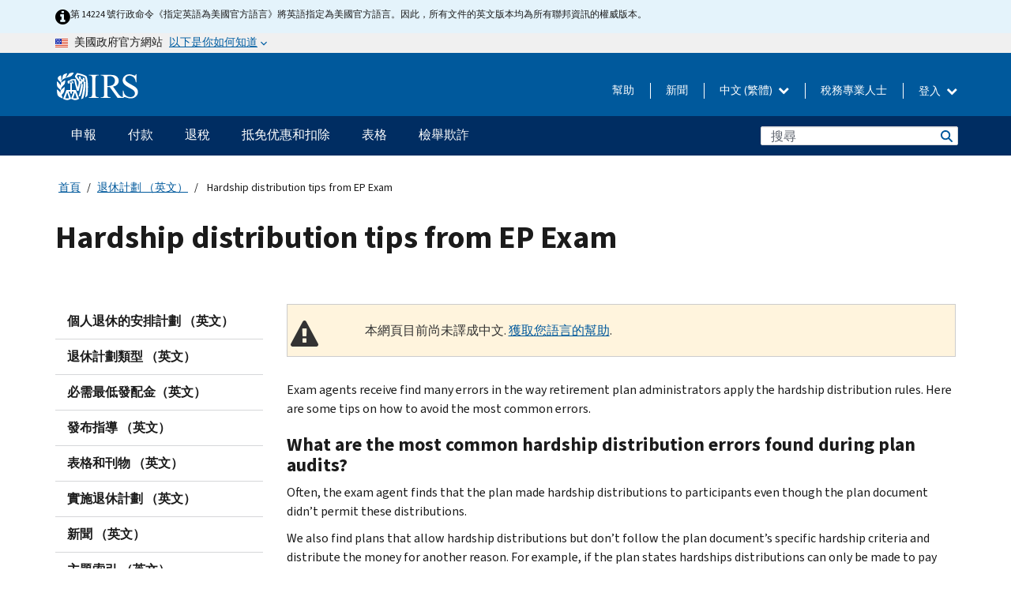

--- FILE ---
content_type: text/html; charset=UTF-8
request_url: https://www.irs.gov/zh-hant/retirement-plans/hardship-distribution-tips-from-ep-exam
body_size: 18131
content:
<!DOCTYPE html>
<html  lang="zh-hant" dir="ltr" prefix="content: http://purl.org/rss/1.0/modules/content/  dc: http://purl.org/dc/terms/  foaf: http://xmlns.com/foaf/0.1/  og: http://ogp.me/ns#  rdfs: http://www.w3.org/2000/01/rdf-schema#  schema: http://schema.org/  sioc: http://rdfs.org/sioc/ns#  sioct: http://rdfs.org/sioc/types#  skos: http://www.w3.org/2004/02/skos/core#  xsd: http://www.w3.org/2001/XMLSchema# ">
  <head>
    <meta charset="utf-8" />
<meta name="description" content="Tips to avoid common errors with Hardship Distributions" />
<meta name="abstract" content="Tips to avoid common errors with Hardship Distributions" />
<meta name="robots" content="noindex, nofollow" />
<meta name="original-source" content="https://www.irs.gov/retirement-plans/hardship-distribution-tips-from-ep-exam" />
<meta name="rights" content="United States Internal Revenue Services" />
<meta property="og:image:url" content="https://www.irs.gov/pub/image/logo_small.jpg" />
<meta property="og:image:type" content="image/jpeg" />
<meta property="og:image:alt" content="IRS logo" />
<meta name="twitter:card" content="summary" />
<meta name="twitter:title" content="Hardship distribution tips from EP Exam | Internal Revenue Service" />
<meta name="twitter:description" content="Tips to avoid common errors with Hardship Distributions" />
<meta name="twitter:image" content="https://www.irs.gov/pub/image/logo_small.jpg" />
<meta name="twitter:image:alt" content="IRS logo" />
<meta name="Generator" content="Drupal 10 (https://www.drupal.org)" />
<meta name="MobileOptimized" content="width" />
<meta name="HandheldFriendly" content="true" />
<meta name="viewport" content="width=device-width, initial-scale=1.0" />
<script type="application/ld+json">{
    "@context": "https://schema.org",
    "@graph": [
        {
            "name": "Hardship distribution tips from EP Exam",
            "datePosted": "2016-10-06T00:00:00-0400"
        }
    ]
}</script>
<meta name="audience" content="NULL" />
<meta name="irsStandard-type" content="NULL" />
<meta name="uniqueID" content="8598" />
<meta name="isHistorical" content="no" />
<meta name="historical-date" content="NULL" />
<meta name="changed" content="1756208110" />
<meta name="topic" content="NULL" />
<meta name="guidance" content="NULL" />
<meta name="channel" content="NULL" />
<meta name="organization" content="NULL" />
<meta name="otID" content="420693" />
<meta name="prod_SEID" content="dv0pb" />
<link rel="icon" href="/themes/custom/pup_base/favicon.ico" type="image/vnd.microsoft.icon" />
<link rel="alternate" hreflang="en" href="https://www.irs.gov/retirement-plans/hardship-distribution-tips-from-ep-exam" />
<link rel="canonical" href="https://www.irs.gov/retirement-plans/hardship-distribution-tips-from-ep-exam" />
<link rel="shortlink" href="https://www.irs.gov/node/8598" />
<script>window.a2a_config=window.a2a_config||{};a2a_config.callbacks=[];a2a_config.overlays=[];a2a_config.templates={};</script>

    <title>Hardship distribution tips from EP Exam | Internal Revenue Service</title>
    <link rel="stylesheet" media="all" href="/pub/css/css_HbV3MbI47vSh5Y5TB15d5BW0ZHcF9M9-GkLoHYkpgCc.css?delta=0&amp;language=zh-hant&amp;theme=pup_irs&amp;include=[base64]" />
<link rel="stylesheet" media="all" href="/pub/css/css_yZKZQeQr-6FrHttDTNN7zbNgJyap3lvwbJyU-3QfwV8.css?delta=1&amp;language=zh-hant&amp;theme=pup_irs&amp;include=[base64]" />
<link rel="stylesheet" media="print" href="/pub/css/css_xEYcgzIIMA7tFIeVzSOrKRPyoYDIuxzHyZ88T5D_SPY.css?delta=2&amp;language=zh-hant&amp;theme=pup_irs&amp;include=[base64]" />
<link rel="stylesheet" media="all" href="/pub/css/css_EbWGjClhsStXbsvwOq9iT6yGxHCg86ApUzr4bYwsoHk.css?delta=3&amp;language=zh-hant&amp;theme=pup_irs&amp;include=[base64]" />

    <script type="application/json" data-drupal-selector="drupal-settings-json">{"path":{"baseUrl":"\/","pathPrefix":"zh-hant\/","currentPath":"node\/8598","currentPathIsAdmin":false,"isFront":false,"currentLanguage":"zh-hant"},"pluralDelimiter":"\u0003","suppressDeprecationErrors":true,"gtag":{"tagId":"","consentMode":false,"otherIds":[],"events":[],"additionalConfigInfo":[]},"ajaxPageState":{"libraries":"[base64]","theme":"pup_irs","theme_token":null},"ajaxTrustedUrl":{"\/zh-hant\/site-index-search":true},"gtm":{"tagId":null,"settings":{"data_layer":"dataLayer","include_environment":false},"tagIds":["GTM-KV978ZL"]},"dataLayer":{"defaultLang":"en","languages":{"en":{"id":"en","name":"English","direction":"ltr","weight":-10},"es":{"id":"es","name":"Spanish","direction":"ltr","weight":-9},"zh-hans":{"id":"zh-hans","name":"Chinese, Simplified","direction":"ltr","weight":-8},"zh-hant":{"id":"zh-hant","name":"Chinese, Traditional","direction":"ltr","weight":-7},"ko":{"id":"ko","name":"Korean","direction":"ltr","weight":-6},"ru":{"id":"ru","name":"Russian","direction":"ltr","weight":-5},"vi":{"id":"vi","name":"Vietnamese","direction":"ltr","weight":-4},"ht":{"id":"ht","name":"Haitian Creole","direction":"ltr","weight":-3}}},"data":{"extlink":{"extTarget":false,"extTargetAppendNewWindowLabel":"(opens in a new window)","extTargetNoOverride":false,"extNofollow":false,"extTitleNoOverride":false,"extNoreferrer":false,"extFollowNoOverride":false,"extClass":"ext","extLabel":"(link is external)","extImgClass":true,"extSubdomains":true,"extExclude":"","extInclude":"","extCssExclude":".paragraph--type--social-media-footer, .btn-primary, .btn-secondary","extCssInclude":"","extCssExplicit":"","extAlert":false,"extAlertText":"This link will take you to an external web site. We are not responsible for their content.","extHideIcons":false,"mailtoClass":"mailto","telClass":"","mailtoLabel":"(link sends email)","telLabel":"(link is a phone number)","extUseFontAwesome":true,"extIconPlacement":"append","extPreventOrphan":false,"extFaLinkClasses":"fa fa-external-link fa-external-link-alt","extFaMailtoClasses":"fa fa-envelope-o","extAdditionalLinkClasses":"","extAdditionalMailtoClasses":"","extAdditionalTelClasses":"","extFaTelClasses":"fa fa-phone","whitelistedDomains":[],"extExcludeNoreferrer":""}},"bootstrap":{"forms_has_error_value_toggle":1,"modal_animation":1,"modal_backdrop":"true","modal_focus_input":1,"modal_keyboard":1,"modal_select_text":1,"modal_show":1,"modal_size":"","popover_enabled":1,"popover_animation":1,"popover_auto_close":1,"popover_container":"body","popover_content":"","popover_delay":"0","popover_html":0,"popover_placement":"right","popover_selector":"","popover_title":"","popover_trigger":"click","tooltip_enabled":1,"tooltip_animation":1,"tooltip_container":"body","tooltip_delay":"0","tooltip_html":0,"tooltip_placement":"auto left","tooltip_selector":"","tooltip_trigger":"hover"},"accordion_menus":{"accordion_closed":{"main_mobile":"main_mobile"}},"chosen":{"selector":"select:not(:hidden,[id*=\u0027edit-state\u0027],[id^=\u0022views-form-user-admin-people-page\u0022] #edit-action)","minimum_single":25,"minimum_multiple":20,"minimum_width":200,"use_relative_width":false,"options":{"disable_search":false,"disable_search_threshold":0,"allow_single_deselect":false,"add_helper_buttons":false,"search_contains":true,"placeholder_text_multiple":"Choose some option","placeholder_text_single":"Choose an option","no_results_text":"No results match","max_shown_results":null,"inherit_select_classes":true}},"search_api_autocomplete":{"pup_site_index_search":{"delay":600,"auto_submit":true,"min_length":3}},"ajax":[],"user":{"uid":0,"permissionsHash":"a8bc380c6e4e686aded8ae0b2ef5e6ad03a865beea587aa9d6f35a3ea33ac02a"}}</script>
<script src="/pub/js/js_SvGSEFYsOpQP3gNDbKkK7uDwPRO6RaaM0kKXI3eIPv4.js?scope=header&amp;delta=0&amp;language=zh-hant&amp;theme=pup_irs&amp;include=[base64]"></script>
<script src="/modules/contrib/google_tag/js/gtag.js?t8wt2x"></script>
<script src="/modules/contrib/google_tag/js/gtm.js?t8wt2x"></script>

  </head>
  <body class="path-node page-node-type-pup-article has-glyphicons lang-zh-hant">
    <a href="#main-content" class="visually-hidden focusable skip-link">
      Skip to main content
    </a>
    <noscript><iframe src="https://www.googletagmanager.com/ns.html?id=GTM-KV978ZL"
                  height="0" width="0" style="display:none;visibility:hidden"></iframe></noscript>

    <div id='mobile-clickable-overlay' class='mobile-menu-overlay'></div>
      <div class="dialog-off-canvas-main-canvas" data-off-canvas-main-canvas>
    


<header id="navbar" role="banner">

  
  
          
    
    
          <div class="pup-header_official">
        <div class="container header-official-message">
          <div class="inline-official">
              <div class="region region-header-official">
    

 

<section id="block-pup-irs-eo14224englishlanguagealert" data-block-plugin-id="block_content:09a643af-7ed5-47ba-bacc-af9fb6e1da0f" class="block block-block-content block-block-content09a643af-7ed5-47ba-bacc-af9fb6e1da0f clearfix">
  
    

      
            <div class="field field--name-body field--type-text-with-summary field--label-hidden field--item"><!-- BEGIN: Full-width Blue Alert Banner without Left Accent -->
<div class="blue-alert-wrap">
  <div class="blue-alert-bg" aria-hidden="true"></div>

  <div class="blue-alert">
    <i class="fa fa-info-circle" aria-hidden="true" style="font-size: 22px; color: black;"></i>
    <div class="blue-alert__text">
第 14224 號行政命令《指定英語為美國官方語言》將英語指定為美國官方語言。因此，所有文件的英文版本均為所有聯邦資訊的權威版本。
    </div>
  </div>
</div>

<style>
/* Wrapper */
.blue-alert-wrap {
  position: relative;
  isolation: isolate;
}

/* Full-width light blue background (no accent stripe) */
.blue-alert-bg {
  position: absolute;
  top: 0;
  left: 50%;
  transform: translateX(-50%);
  width: 100vw;
  height: 100%;
  background-color: #e4f3fb; /* uniform light blue */
  pointer-events: none;
  z-index: -1;
}

/* Content container */
.blue-alert {
  max-width: 1440px;
  margin: 0 auto;
  padding: 10px 20px;
  display: flex;
  align-items: flex-start;
  gap: 12px;
  flex-wrap: wrap;
  text-align: left;

  font-family: "Source Sans Pro", Arial, sans-serif;
  font-size: 12px;
  line-height: 16px;
  color: #1b1b1b;
  background: transparent;
}

/* Text */
.blue-alert__text {
  flex: 1;
  white-space: normal;
  word-break: break-word;
}

@media (max-width: 640px) {
  .blue-alert {
    max-width: 390px;
    font-size: 12px;
    line-height: 16px;
    padding-top: 8px;
    padding-bottom: 8px;
    padding-left: 14px;   /* will not be overridden */
    padding-right: 20px;  /* will not be overridden */
  }
    .blue-alert__text {
    flex: 1;
    white-space: normal;
    word-break: break-word;
    }
}

/* override LEFT padding on desktop only */
@media (min-width: 641px) {
  .blue-alert {
    padding-left: 0 !important;
  }
}
</style>
<!-- END -->
</div>
      
  </section>

<section class="usa-banner" aria-label="美國政府官方網站">
  <header class="usa-banner__header">
    <div class="us-flag">
      <img class="usa-banner__flag" src="/themes/custom/pup_base/images/us_flag_small.png" alt="" aria-hidden="true">
    </div>
    <div class="official-text" aria-hidden="true">
      <p class="usa-banner__header-text">美國政府官方網站</p>
      <p class="usa-banner__header-action">以下是你如何知道</p>
    </div>
    <button class="usa-banner__button" aria-expanded="false" aria-controls="gov-info"><span>以下是你如何知道</span></button>
  </header>
  <div id="gov-info" class="usa-banner__content" hidden>
    <div class="row">
      <div class="usa-banner__guidance col-12 col-sm-6">
        <img class="usa-banner__icon" src="/themes/custom/pup_base/images/icon-dot-gov.svg" alt="" aria-hidden="true">
        <div class="usa-media-block__body">
          <p><strong>
          官方網站使用.gov
          </strong></p><p>
          <strong>.gov</strong>網站屬於美國官方政府組織。
          </p>
        </div>
      </div>
      <div class="usa-banner__guidance col-12 col-sm-6">
        <img class="usa-banner__icon" src="/themes/custom/pup_base/images/icon-https.svg" alt="" aria-hidden="true">
        <div class="usa-banner__body">
          <p><strong>安全的 .gov 網站使用 HTTPS</strong></p>
            <p>
            <strong>鎖</strong>
            (<img class="usa-banner__sm-icon" src="/themes/custom/pup_base/images/lock.svg" title="鎖" alt="鎖著的掛鎖圖標">)
            或 <strong>https://</strong> 表示您已安全連線至 .gov 網站。僅在官方、安全的網站上分享敏感資訊。
            </p>
        </div>
      </div>
    </div>
  </div>
</section>
  </div>

          </div>
        </div>
      </div>
    
    <div class="pup-header-main">
      <div class="container">
        <div class="row pup-header-main__content">
          
                                        
                                        <div class="col-xs-2 col-md-1 no-gutter pup-header-content-lt">
                    <div class="region region-header-left">
                <a class="logo navbar-btn pull-left" href="/zh-hant" title="主頁" rel="home">
            <img src="/themes/custom/pup_base/IRS-Logo.svg" alt="主頁" />
            <img class="print-logo" src="/themes/custom/pup_irs/images/logo-print.svg" alt="主頁" aria-hidden="true" />
        </a>
            
  </div>

                </div>
              
              
              <div class="col-md-11 hidden-xs hidden-sm pup-header-content-rt">
                  <div class="region region-header-right">
    
<div class="language-switcher-language-url block block-language block-language-blocklanguage-interface clearfix" id="block-languageswitcher" data-block-plugin-id="language_block:language_interface">
  
    
  
        <div class="dropdown pup-switch-hidden">
    <button class="btn btn-default dropdown-toggle languageSwitcher" type="button" id="languageSwitcher" data-toggle="dropdown" aria-expanded="false">
      中文 (繁體)
      <i class="fa fa-chevron-down"></i>
    </button>
    <ul class="dropdown-menu" data-block="languageswitcher"><li hreflang="en" data-drupal-link-system-path="node/8598" class="en"><a href="/retirement-plans/hardship-distribution-tips-from-ep-exam" class="language-link" lang="en" hreflang="en" data-drupal-link-system-path="node/8598">English</a></li><li hreflang="es" data-drupal-link-system-path="node/8598" class="es"><a href="/es/retirement-plans/hardship-distribution-tips-from-ep-exam" class="language-link" lang="es" hreflang="es" data-drupal-link-system-path="node/8598">Español</a></li><li hreflang="zh-hans" data-drupal-link-system-path="node/8598" class="zh-hans"><a href="/zh-hans/retirement-plans/hardship-distribution-tips-from-ep-exam" class="language-link" lang="zh-hans" hreflang="zh-hans" data-drupal-link-system-path="node/8598">中文 (简体)</a></li><li hreflang="ko" data-drupal-link-system-path="node/8598" class="ko"><a href="/ko/retirement-plans/hardship-distribution-tips-from-ep-exam" class="language-link" lang="ko" hreflang="ko" data-drupal-link-system-path="node/8598">한국어</a></li><li hreflang="ru" data-drupal-link-system-path="node/8598" class="ru"><a href="/ru/retirement-plans/hardship-distribution-tips-from-ep-exam" class="language-link" lang="ru" hreflang="ru" data-drupal-link-system-path="node/8598">Русский</a></li><li hreflang="vi" data-drupal-link-system-path="node/8598" class="vi"><a href="/vi/retirement-plans/hardship-distribution-tips-from-ep-exam" class="language-link" lang="vi" hreflang="vi" data-drupal-link-system-path="node/8598">Tiếng Việt</a></li><li hreflang="ht" data-drupal-link-system-path="node/8598" class="ht"><a href="/ht/retirement-plans/hardship-distribution-tips-from-ep-exam" class="language-link" lang="ht" hreflang="ht" data-drupal-link-system-path="node/8598">Kreyòl ayisyen</a></li></ul>
    </div>

    </div>

<nav role="navigation" aria-labelledby="block-pup-irs-informationmenu-2-menu" id="block-pup-irs-informationmenu-2" data-block-plugin-id="system_menu_block:pup-info-menu" class="pup-nav-zh-hant">
            
  <h2 class="visually-hidden" id="block-pup-irs-informationmenu-2-menu">Information Menu</h2>
  

                  <ul data-block="pup_irs_informationmenu_2" class="menu menu--pup-info-menu nav">
                      <li class="first">
                                                          <a href="/zh-hant/help/let-us-help-you" title="幫助" data-drupal-link-system-path="node/16916">幫助</a>
                        </li>
                      <li>
                                                          <a href="/zh-hant/newsroom" title="新聞" data-drupal-link-system-path="node/19646">新聞</a>
                        </li>
                      <li>
                                                          <a href="/zh-hant/tax-professionals" data-drupal-link-system-path="node/11">稅務專業人士</a>
                        </li>
                      <li class="expanded dropdown last">
                                                                                            <span class="navbar-text dropdown-toggle" data-toggle="dropdown">登入 <span class="caret"></span></span>
                                <ul data-block="pup_irs_informationmenu_2" class="dropdown-menu">
                      <li class="first">
                                                          <a href="https://sa.www4.irs.gov/ola//zh-hant" class="btn btn-primary">個人</a>
                        </li>
                      <li>
                                                          <a href="https://sa.www4.irs.gov/bola//zh-hant" class="btn btn-primary">企業</a>
                        </li>
                      <li>
                                                          <a href="https://sa.www4.irs.gov/taxpro//zh-hant" class="btn btn-primary">稅務專業人員</a>
                        </li>
                      <li>
                  
            <div class="field field--name-body field--type-text-with-summary field--label-hidden field--item"><h2>使用 IRS 帳戶存取您的稅務訊息</h2>

<ul class="signin-content-checkmarks">
	<li>退稅</li>
	<li>付款</li>
	<li>稅務記錄</li>
</ul>
</div>
      
              </li>
                      <li class="last">
                                                          <a href="/zh-hant/your-account" class="btn btn-primary" data-drupal-link-system-path="node/126776">建立一個帳戶</a>
                        </li>
        </ul>
      
                        </li>
        </ul>
      

  </nav>

  </div>

              </div>
              
                            <div class="col-xs-10 hidden-md hidden-lg no-gutter">
                <ul class="pup-header-mobile-menu pull-right">
                  <li>
                    <button type="button" id="pup-mobile-navbar-searchBtn" class="btn btn-link pup-header-mobile-menu__searchBtn" data-target="#navbar-collapse" aria-expanded="false" aria-controls="navbar-collapse">
                      搜索
                    </button>
                  </li>
                                      <li id="pup-mobile-navbar-infoBtn" class="pup-header-mobile-menu__infoBtn" data-close-text="關閉">
                        <div class="region region-help-menu-mobile">
                <ul data-block="helpmenumobile" class="menu menu--help-menu-mobile nav">
                      <li class="expanded dropdown first last">
                                                                                            <span class="navbar-text dropdown-toggle" data-toggle="dropdown">登入 <span class="caret"></span></span>
                                <ul data-block="helpmenumobile" class="dropdown-menu">
                      <li class="first">
                                                          <a href="https://sa.www4.irs.gov/ola//zh-hant" class="btn btn-primary">個人</a>
                        </li>
                      <li>
                                                          <a href="https://sa.www4.irs.gov/bola//zh-hant" class="btn btn-primary">企業</a>
                        </li>
                      <li>
                                                          <a href="https://sa.www4.irs.gov/taxpro//zh-hant" class="btn btn-primary">稅務專業人員</a>
                        </li>
                      <li>
                  
            <div class="field field--name-body field--type-text-with-summary field--label-hidden field--item"><h2>使用 IRS 帳戶存取您的稅務訊息</h2>

<ul class="signin-content-checkmarks">
	<li>退稅</li>
	<li>付款</li>
	<li>稅務記錄</li>
</ul>
</div>
      
              </li>
                      <li class="last">
                                                          <a href="/zh-hant/your-account" class="btn btn-primary" data-drupal-link-system-path="node/126776">建立一個帳戶</a>
                        </li>
        </ul>
      
                        </li>
        </ul>
      


  </div>

                    </li>
                                    <li>
                    <button type="button" id="pup-mobile-navbar-menuBtn" class="btn btn-link pup-header-mobile-menu__menuBtn mobile-menu-icon" data-target="#pup-header-nav-collapse">
                      選項單
                    </button>
                  </li>
                </ul>
              </div>
          

        </div>       </div>
              <div id="navbar-collapse" class="collapse hidden-md hidden-lg">
            <div class="region region-search-form-collapsible">
      <div class="pup-site-header-search-block pup-search-box-hidden">
            <div class="pup-site-header-search-block__searchfield">
        
<form data-block="exposedformpup_site_index_searchsite_search_srt_relevance_4" action="/zh-hant/site-index-search" method="get" id="views-exposed-form-pup-site-index-search-site-search-srt-relevance" accept-charset="UTF-8" novalidate>
  <div  class="form--inline form-inline clearfix">
  








<div class="form-item form-group js-form-item form-type-search-api-autocomplete js-form-type-search-api-autocomplete form-item-search js-form-item-search form-autocomplete">


    
    
            <label for="search-main-mobile" class="control-label">Search</label>
    
    <div class="input-group"><input placeholder="搜尋" aria-label="搜尋" data-drupal-selector="edit-search" data-search-api-autocomplete-search="pup_site_index_search" class="form-autocomplete form-text form-control" data-autocomplete-path="/zh-hant/search_api_autocomplete/pup_site_index_search?display=site_search_srt_relevance&amp;&amp;filter=search" type="text" id="search-main-mobile" name="search" value="" size="30" maxlength="128"/><span class="input-group-addon"><span class="icon glyphicon glyphicon-refresh ajax-progress ajax-progress-throbber" aria-hidden="true"></span></span></div>

    

</div>









<div class="form-item form-group js-form-item form-type-select js-form-type-select form-item-field-pup-historical-1 js-form-item-field-pup-historical-1">


    
    
            <label for="edit-field-pup-historical-1" class="control-label">Include Historical Content</label>
    
    <div class="select-style select-wrapper">
  <select data-drupal-selector="edit-field-pup-historical-1" class="form-select form-control" id="edit-field-pup-historical-1" name="field_pup_historical_1"><option value="All">- 任何 -</option><option value="1" selected="selected">No</option></select>
</div>

    

</div>









<div class="form-item form-group js-form-item form-type-select js-form-type-select form-item-field-pup-historical js-form-item-field-pup-historical">


    
    
            <label for="edit-field-pup-historical" class="control-label">Include Historical Content</label>
    
    <div class="select-style select-wrapper">
  <select data-drupal-selector="edit-field-pup-historical" class="form-select form-control" id="edit-field-pup-historical" name="field_pup_historical"><option value="All">- 任何 -</option><option value="1" selected="selected">No</option></select>
</div>

    

</div>
<div data-drupal-selector="edit-actions" class="form-actions form-group js-form-wrapper form-wrapper" id="edit-actions"><button title="搜尋" data-drupal-selector="edit-submit-pup-site-index-search" class="button js-form-submit form-submit btn-primary btn icon-before" type="submit" id="edit-submit-pup-site-index-search" value="搜尋"><span class="icon glyphicon glyphicon-search" aria-hidden="true"></span>
搜尋</button></div>

</div>

</form>
      </div>
      </div>

  </div>

        </div>
          </div> 
          <div class="header-nav hidden-xs hidden-sm">
          <div class="container-fluid">
              <div class="region region-site-navigation">
    <nav role="navigation" aria-labelledby="block-mainnavigationmobile-2-menu" id="block-mainnavigationmobile-2" data-block-plugin-id="system_menu_block:main_mobile">
            
  <h2 class="visually-hidden" id="block-mainnavigationmobile-2-menu">主要導航</h2>
  

        


              <a id="stickyNavLogo" class="logo navbar-btn pull-left" href="/zh-hant" title="Home" rel="home">
        <img src="/themes/custom/pup_base/IRS-Logo.svg" alt="Home">
      </a>
      <ul data-block="mainnavigationmobile_2" class="menu nav" id="accessible-megamenu-navigation">
                                                                      <li class="expanded megamenu-top-nav-item dropdown">	
          <a href="/zh-hant/filing" aria-controls="accessible-megamenu-shenbao-submenu" aria-expanded="false" aria-label="申報 menu has additional options. Use the spacebar to open the 申報 sub menu or enter to navigate to the 申報 page." role="application" id="accessible-megamenu-nav-item-0">申報</a>
                                  <ul data-block="mainnavigationmobile_2" class="menu dropdown-menu" id="accessible-megamenu-shenbao-submenu" aria-expanded="false" aria-hidden="true" aria-labelledby="accessible-megamenu-nav-item-0" role="region">
       <div class="mega-menu-container">
                                                                                            <li><a href="/zh-hant/filing" class="mobile-only-text" id="accessible-megamenu-shenbao-submenu-0" data-drupal-link-system-path="node/19656">概觀</a>
                          </li>
                                                                                      <div class="mega-menu-column">
                                                                  <li><span class="mega-menu-column-header" id="accessible-megamenu-shenbao-submenu-1">信息給...</span>
                          </li>
                                                                                          <li><a href="/zh-hant/individual-tax-filing" id="accessible-megamenu-shenbao-submenu-2" data-drupal-link-system-path="node/142191">個人</a>
                          </li>
                                                                                          <li><a href="/zh-hant/businesses" id="accessible-megamenu-shenbao-submenu-3" data-drupal-link-system-path="node/18976">商業和自僱人士</a>
                          </li>
                                                                                          <li><a href="/zh-hant/charities-and-nonprofits" id="accessible-megamenu-shenbao-submenu-4" data-drupal-link-system-path="node/58461">慈善與非營利組織</a>
                          </li>
                                                                                          <li><a href="/zh-hant/individuals/international-taxpayers" id="accessible-megamenu-shenbao-submenu-5" data-drupal-link-system-path="node/19696">国际申报者</a>
                          </li>
                                                                                          <li><a href="/zh-hant/retirement-plans" id="accessible-megamenu-shenbao-submenu-6" data-drupal-link-system-path="node/19741">退休</a>
                          </li>
                                                                                          <li><a href="/zh-hant/government-entities" id="accessible-megamenu-shenbao-submenu-7" data-drupal-link-system-path="node/19586">政府和免税债券</a>
                          </li>
                                                                                          <li><a href="/zh-hant/government-entities/indian-tribal-governments" id="accessible-megamenu-shenbao-submenu-8" data-drupal-link-system-path="node/19601">印第安部落政府</a>
                          </li>
                                                                </div>
                                                  <div class="mega-menu-column">
                                                                  <li><span class="mega-menu-column-header" id="accessible-megamenu-shenbao-submenu-9">為個人提交檔</span>
                          </li>
                                                                                          <li><a href="/zh-hant/filing/individuals/how-to-file" id="accessible-megamenu-shenbao-submenu-10" data-drupal-link-system-path="node/22856">如何提交</a>
                          </li>
                                                                                          <li><a href="/zh-hant/filing/individuals/when-to-file" id="accessible-megamenu-shenbao-submenu-11" data-drupal-link-system-path="node/22726">什麼時候提交</a>
                          </li>
                                                                                          <li><a href="/zh-hant/filing/where-to-file-tax-returns-addresses-listed-by-return-type" id="accessible-megamenu-shenbao-submenu-12" data-drupal-link-system-path="node/2442">在哪裡提交</a>
                          </li>
                                                                                          <li><a href="/zh-hant/filing/individuals/update-my-information" id="accessible-megamenu-shenbao-submenu-13" data-drupal-link-system-path="node/22861">更新您的資料</a>
                          </li>
                                                                </div>
                                                  <div class="mega-menu-column">
                                                                  <li><span class="mega-menu-column-header" id="accessible-megamenu-shenbao-submenu-14">普及的</span>
                          </li>
                                                                                          <li><a href="/zh-hant/individuals/get-transcript" id="accessible-megamenu-shenbao-submenu-15" data-drupal-link-system-path="node/136676">税务记录(誊本)</a>
                          </li>
                                                                                          <li><a href="/zh-hant/businesses/small-businesses-self-employed/get-an-employer-identification-number" id="accessible-megamenu-shenbao-submenu-16" data-drupal-link-system-path="node/17153">申請雇主身份證號 (EIN)</a>
                          </li>
                                                                                          <li><a href="/zh-hant/filing/file-an-amended-return" id="accessible-megamenu-shenbao-submenu-17" data-drupal-link-system-path="node/128551">修改报税表</a>
                          </li>
                                                                                          <li><a href="/zh-hant/identity-theft-fraud-scams/get-an-identity-protection-pin" id="accessible-megamenu-shenbao-submenu-18" data-drupal-link-system-path="node/16696">身份保护个人识别号码 (IP PIN)</a>
                          </li>
                      </div>
    
                </div>
        </ul>
      
            </li>
                                                                    <li class="expanded megamenu-top-nav-item dropdown">	
          <a href="/zh-hant/payments" aria-controls="accessible-megamenu-fukuan-submenu" aria-expanded="false" aria-label="付款 menu has additional options. Use the spacebar to open the 付款 sub menu or enter to navigate to the 付款 page." role="application" id="accessible-megamenu-nav-item-1">付款</a>
                                  <ul data-block="mainnavigationmobile_2" class="menu dropdown-menu" id="accessible-megamenu-fukuan-submenu" aria-expanded="false" aria-hidden="true" aria-labelledby="accessible-megamenu-nav-item-1" role="region">
       <div class="mega-menu-container">
                                                                                            <li><a href="/zh-hant/payments" class="mobile-only-text" id="accessible-megamenu-fukuan-submenu-0" data-drupal-link-system-path="node/19551">概觀</a>
                          </li>
                                                                                      <div class="mega-menu-column">
                                                                  <li><span class="mega-menu-column-header" id="accessible-megamenu-fukuan-submenu-1">支付</span>
                          </li>
                                                                                          <li><a href="/zh-hant/payments/direct-pay-with-bank-account" id="accessible-megamenu-fukuan-submenu-2" data-drupal-link-system-path="node/10224">銀行賬戶（直接支付）</a>
                          </li>
                                                                                          <li><a href="/zh-hant/payments/online-payment-agreement-application" id="accessible-megamenu-fukuan-submenu-3" data-drupal-link-system-path="node/16716">付款計劃（分期付款協議）</a>
                          </li>
                                                                                          <li><a href="/zh-hant/payments/eftps-the-electronic-federal-tax-payment-system" id="accessible-megamenu-fukuan-submenu-4" data-drupal-link-system-path="node/15488">電子聯邦稅務付款系統（EFTPS）</a>
                          </li>
                                                                </div>
                                                  <div class="mega-menu-column">
                                                                  <li><span class="mega-menu-column-header" id="accessible-megamenu-fukuan-submenu-5">普及的</span>
                          </li>
                                                                                          <li><a href="/zh-hant/your-account" id="accessible-megamenu-fukuan-submenu-6" data-drupal-link-system-path="node/126776">您的線上帳戶</a>
                          </li>
                                                                                          <li><a href="/zh-hant/individuals/tax-withholding-estimator" id="accessible-megamenu-fukuan-submenu-7" data-drupal-link-system-path="node/107181">預扣稅金估算表</a>
                          </li>
                                                                                          <li><a href="/zh-hant/businesses/small-businesses-self-employed/estimated-taxes" id="accessible-megamenu-fukuan-submenu-8" data-drupal-link-system-path="node/17135">估計稅</a>
                          </li>
                                                                                          <li><a href="/zh-hant/payments/penalties" id="accessible-megamenu-fukuan-submenu-9" data-drupal-link-system-path="node/91826">罰款</a>
                          </li>
                      </div>
    
                </div>
        </ul>
      
            </li>
                                                                    <li class="expanded megamenu-top-nav-item dropdown">	
          <a href="/zh-hant/refunds" aria-controls="accessible-megamenu-tuishui-submenu" aria-expanded="false" aria-label="退稅 menu has additional options. Use the spacebar to open the 退稅 sub menu or enter to navigate to the 退稅 page." role="application" id="accessible-megamenu-nav-item-2">退稅</a>
                                  <ul data-block="mainnavigationmobile_2" class="menu dropdown-menu" id="accessible-megamenu-tuishui-submenu" aria-expanded="false" aria-hidden="true" aria-labelledby="accessible-megamenu-nav-item-2" role="region">
       <div class="mega-menu-container">
                                                                                            <li><a href="/zh-hant/refunds" class="mobile-only-text" id="accessible-megamenu-tuishui-submenu-0" data-drupal-link-system-path="node/130131">概觀</a>
                          </li>
                                                                          <div class="mega-menu-column no-header-extra-padding">
                                                                  <li><a href="/zh-hant/wheres-my-refund" class="mega-menu-column-header" id="accessible-megamenu-tuishui-submenu-1" data-drupal-link-system-path="node/19556">我的退稅在哪裡?</a>
                          </li>
                                                                                          <li><a href="/zh-hant/refunds/get-your-refund-faster-tell-irs-to-direct-deposit-your-refund-to-one-two-or-three-accounts" id="accessible-megamenu-tuishui-submenu-2" data-drupal-link-system-path="node/10971">直接存款</a>
                          </li>
                                                                                          <li><a href="/zh-hant/filing/wheres-my-amended-return" id="accessible-megamenu-tuishui-submenu-3" data-drupal-link-system-path="node/17175">我的修正稅表在哪裡？</a>
                          </li>
                      </div>
    
                </div>
        </ul>
      
            </li>
                                                                    <li class="expanded megamenu-top-nav-item dropdown">	
          <a href="/zh-hant/credits-and-deductions" aria-controls="accessible-megamenu-dimianyouhuihekouchu-submenu" aria-expanded="false" aria-label="抵免优惠和扣除 menu has additional options. Use the spacebar to open the 抵免优惠和扣除 sub menu or enter to navigate to the 抵免优惠和扣除 page." role="application" id="accessible-megamenu-nav-item-3">抵免优惠和扣除</a>
                                  <ul data-block="mainnavigationmobile_2" class="menu dropdown-menu" id="accessible-megamenu-dimianyouhuihekouchu-submenu" aria-expanded="false" aria-hidden="true" aria-labelledby="accessible-megamenu-nav-item-3" role="region">
       <div class="mega-menu-container">
                                                                                            <li><a href="/zh-hant/credits-and-deductions" class="mobile-only-text" id="accessible-megamenu-dimianyouhuihekouchu-submenu-0" data-drupal-link-system-path="node/80206">概觀</a>
                          </li>
                                                                                      <div class="mega-menu-column">
                                                                  <li><span class="mega-menu-column-header" id="accessible-megamenu-dimianyouhuihekouchu-submenu-1">信息給...</span>
                          </li>
                                                                                          <li><a href="/zh-hant/credits-and-deductions-for-individuals" title="給您和您的家人" id="accessible-megamenu-dimianyouhuihekouchu-submenu-2" data-drupal-link-system-path="node/5">個人</a>
                          </li>
              <li class="mega-menu-helper-text">
          <span class="desktop-only-text">
            給您和您的家人
          </span>
        </li>
                                                                                          <li><a href="/zh-hant/credits-deductions/businesses" title="標準里程和其他信息" id="accessible-megamenu-dimianyouhuihekouchu-submenu-3" data-drupal-link-system-path="node/19941">商業和自僱人士</a>
                          </li>
              <li class="mega-menu-helper-text">
          <span class="desktop-only-text">
            標準里程和其他信息
          </span>
        </li>
                                                                </div>
                                                  <div class="mega-menu-column">
                                                                  <li><span class="mega-menu-column-header" id="accessible-megamenu-dimianyouhuihekouchu-submenu-4">普及的</span>
                          </li>
                                                                                          <li><a href="/zh-hant/credits-deductions/individuals/earned-income-tax-credit-eitc" id="accessible-megamenu-dimianyouhuihekouchu-submenu-5" data-drupal-link-system-path="node/18966">低收入家庭抵免優惠 (EITC)</a>
                          </li>
                                                                                          <li><a href="/zh-hant/credits-deductions/individuals/child-tax-credit" id="accessible-megamenu-dimianyouhuihekouchu-submenu-6" data-drupal-link-system-path="node/771">子女稅務優惠</a>
                          </li>
                                                                                          <li><a href="/zh-hant/credits-deductions/clean-vehicle-and-energy-credits" id="accessible-megamenu-dimianyouhuihekouchu-submenu-7" data-drupal-link-system-path="node/126641">清潔車輛和能源抵免優惠</a>
                          </li>
                                                                                          <li><a href="/zh-hant/help/ita/how-much-is-my-standard-deduction" id="accessible-megamenu-dimianyouhuihekouchu-submenu-8" data-drupal-link-system-path="node/5229">標準扣除</a>
                          </li>
                                                                                          <li><a href="/zh-hant/retirement-plans" id="accessible-megamenu-dimianyouhuihekouchu-submenu-9" data-drupal-link-system-path="node/19741">退休計劃</a>
                          </li>
                      </div>
    
                </div>
        </ul>
      
            </li>
                                                                    <li class="expanded megamenu-top-nav-item dropdown">	
          <a href="/zh-hant/forms-instructions" aria-controls="accessible-megamenu-biaoge-submenu" aria-expanded="false" aria-label="表格 menu has additional options. Use the spacebar to open the 表格 sub menu or enter to navigate to the 表格 page." role="application" id="accessible-megamenu-nav-item-4">表格</a>
                                  <ul data-block="mainnavigationmobile_2" class="menu dropdown-menu" id="accessible-megamenu-biaoge-submenu" aria-expanded="false" aria-hidden="true" aria-labelledby="accessible-megamenu-nav-item-4" role="region">
       <div class="mega-menu-container">
                                                                                            <li><a href="/zh-hant/forms-instructions" class="mobile-only-text" id="accessible-megamenu-biaoge-submenu-0" data-drupal-link-system-path="node/6">概觀</a>
                          </li>
                                                                                      <div class="mega-menu-column">
                                                                  <li><span class="mega-menu-column-header" id="accessible-megamenu-biaoge-submenu-1">表格和說明</span>
                          </li>
                                                                                          <li><a href="/zh-hant/forms-pubs/about-form-1040" title="個人所得稅申報表" id="accessible-megamenu-biaoge-submenu-2" data-drupal-link-system-path="node/16022">1040表格</a>
                          </li>
              <li class="mega-menu-helper-text">
          <span class="desktop-only-text">
            個人所得稅申報表
          </span>
        </li>
                                                                                          <li><a href="/zh-hant/node/100166" title="表格1040的說明" id="accessible-megamenu-biaoge-submenu-3" data-drupal-link-system-path="node/100166">1040表格 指示</a>
                          </li>
              <li class="mega-menu-helper-text">
          <span class="desktop-only-text">
            表格1040的說明
          </span>
        </li>
                                                                                          <li><a href="/zh-hant/forms-pubs/about-form-w-9" title="申請納稅人識別號碼 (TIN) 及證明書" id="accessible-megamenu-biaoge-submenu-4" data-drupal-link-system-path="node/15825">W-9表格</a>
                          </li>
              <li class="mega-menu-helper-text">
          <span class="desktop-only-text">
            申請納稅人識別號碼 (TIN) 及證明書
          </span>
        </li>
                                                                                          <li><a href="/zh-hant/forms-pubs/about-form-4506-t" title="索取報稅表的要求" id="accessible-megamenu-biaoge-submenu-5" data-drupal-link-system-path="node/10554">4506-T表格</a>
                          </li>
              <li class="mega-menu-helper-text">
          <span class="desktop-only-text">
            索取報稅表的要求
          </span>
        </li>
                                                                </div>
                                      <div class="mega-menu-column extra-padding">
                                                                  <li><a href="/zh-hant/forms-pubs/about-form-w-4" class="mega-menu-column-header" title="僱員的預扣稅金證明" id="accessible-megamenu-biaoge-submenu-6" data-drupal-link-system-path="node/15498">W-4表格</a>
                          </li>
              <li class="mega-menu-helper-text">
          <span class="desktop-only-text">
            僱員的預扣稅金證明
          </span>
        </li>
                                                                                          <li><a href="/zh-hant/forms-pubs/about-form-941" title="雇主的季度聯邦納稅申報表" id="accessible-megamenu-biaoge-submenu-7" data-drupal-link-system-path="node/53446">941表格</a>
                          </li>
              <li class="mega-menu-helper-text">
          <span class="desktop-only-text">
            雇主的季度聯邦納稅申報表
          </span>
        </li>
                                                                                          <li><a href="/zh-hant/forms-pubs/about-form-w-2" title="工資與稅務說明書" id="accessible-megamenu-biaoge-submenu-8" data-drupal-link-system-path="node/5737">W-2表格</a>
                          </li>
              <li class="mega-menu-helper-text">
          <span class="desktop-only-text">
            工資與稅務說明書
          </span>
        </li>
                                                                                          <li><a href="/zh-hant/forms-pubs/about-form-9465" title="分期付款協議申請" id="accessible-megamenu-biaoge-submenu-9" data-drupal-link-system-path="node/15532">9465表格</a>
                          </li>
              <li class="mega-menu-helper-text">
          <span class="desktop-only-text">
            分期付款協議申請
          </span>
        </li>
                                                                </div>
                                                  <div class="mega-menu-column">
                                                                  <li><span class="mega-menu-column-header" id="accessible-megamenu-biaoge-submenu-10">普及的給稅務專業人士</span>
                          </li>
                                                                                          <li><a href="/zh-hant/forms-pubs/about-form-1040x" title="修改過的個人所得稅申報表" id="accessible-megamenu-biaoge-submenu-11" data-drupal-link-system-path="node/19996">1040-X表格 </a>
                          </li>
              <li class="mega-menu-helper-text">
          <span class="desktop-only-text">
            修改過的個人所得稅申報表
          </span>
        </li>
                                                                                          <li><a href="/zh-hant/forms-pubs/about-form-2848" title="委託代理證書" id="accessible-megamenu-biaoge-submenu-12" data-drupal-link-system-path="node/15839">2848表格</a>
                          </li>
              <li class="mega-menu-helper-text">
          <span class="desktop-only-text">
            委託代理證書
          </span>
        </li>
                                                                                          <li><a href="/zh-hant/forms-pubs/about-form-w-7" title="申請ITIN" id="accessible-megamenu-biaoge-submenu-13" data-drupal-link-system-path="node/15536">W-7表格</a>
                          </li>
              <li class="mega-menu-helper-text">
          <span class="desktop-only-text">
            申請ITIN
          </span>
        </li>
                                                                                          <li><a href="/zh-hant/tax-professionals/office-of-professional-responsibility-and-circular-230" title="國稅局（IRS）執業管理規例" id="accessible-megamenu-biaoge-submenu-14" data-drupal-link-system-path="node/125016">通告230號</a>
                          </li>
              <li class="mega-menu-helper-text">
          <span class="desktop-only-text">
            國稅局（IRS）執業管理規例
          </span>
        </li>
                      </div>
    
                </div>
        </ul>
      
            </li>
                                                                    <li class="expanded megamenu-top-nav-item dropdown">	
          <a href="/zh-hant/help/report-fraud" aria-controls="accessible-megamenu-jianjuqizha-submenu" aria-expanded="false" aria-label="檢舉欺詐 menu has additional options. Use the spacebar to open the 檢舉欺詐 sub menu or enter to navigate to the 檢舉欺詐 page." role="application" id="accessible-megamenu-nav-item-5">檢舉欺詐</a>
                                  <ul data-block="mainnavigationmobile_2" class="menu dropdown-menu" id="accessible-megamenu-jianjuqizha-submenu" aria-expanded="false" aria-hidden="true" aria-labelledby="accessible-megamenu-nav-item-5" role="region">
       <div class="mega-menu-container">
                                                                                            <li><a href="/zh-hant/help/report-fraud" class="mobile-only-text" id="accessible-megamenu-jianjuqizha-submenu-0" data-drupal-link-system-path="node/151251">概觀</a>
                          </li>
                                                                          <div class="mega-menu-column no-header-extra-padding">
                                                                  <li><a href="/zh-hant/help/report-fraud/report-tax-fraud-a-scam-or-law-violation" class="mega-menu-column-header" id="accessible-megamenu-jianjuqizha-submenu-1" data-drupal-link-system-path="node/1273">稅務欺詐和詐騙</a>
                          </li>
                                                                                          <li><a href="/zh-hant/identity-theft-central" id="accessible-megamenu-jianjuqizha-submenu-2" data-drupal-link-system-path="node/19616">身份盜竊</a>
                          </li>
                                                                                          <li><a href="/zh-hant/help/report-fraud/report-fake-irs-treasury-or-tax-related-emails-and-messages" id="accessible-megamenu-jianjuqizha-submenu-3" data-drupal-link-system-path="node/15745">偽造的國稅局電子郵件或訊息</a>
                          </li>
                                                                                          <li><a href="/zh-hant/help/report-fraud/make-a-complaint-about-a-tax-return-preparer" id="accessible-megamenu-jianjuqizha-submenu-4" data-drupal-link-system-path="node/3141">報稅員</a>
                          </li>
                      </div>
    
                </div>
        </ul>
      
            </li>
              
            </ul>
      

  </nav>
  <div class="pup-site-header-search-block pup-search-box-hidden">
            <div class="pup-site-header-search-block__searchfield">
        
<form data-block="pup_irs_exposedformpup_site_index_searchsite_search_srt_relevance_2" action="/zh-hant/site-index-search" method="get" id="views-exposed-form-pup-site-index-search-site-search-srt-relevance--2" accept-charset="UTF-8" novalidate>
  <div  class="form--inline form-inline clearfix">
  








<div class="form-item form-group js-form-item form-type-search-api-autocomplete js-form-type-search-api-autocomplete form-item-search js-form-item-search form-autocomplete">


    
    
            <label for="search-main" class="control-label">Search</label>
    
    <div class="input-group"><input placeholder="搜尋" aria-label="搜尋" data-drupal-selector="edit-search" data-search-api-autocomplete-search="pup_site_index_search" class="form-autocomplete form-text form-control" data-autocomplete-path="/zh-hant/search_api_autocomplete/pup_site_index_search?display=site_search_srt_relevance&amp;&amp;filter=search" type="text" id="search-main" name="search" value="" size="30" maxlength="128"/><span class="input-group-addon"><span class="icon glyphicon glyphicon-refresh ajax-progress ajax-progress-throbber" aria-hidden="true"></span></span></div>

    

</div>









<div class="form-item form-group js-form-item form-type-select js-form-type-select form-item-field-pup-historical-1 js-form-item-field-pup-historical-1">


    
    
            <label for="edit-field-pup-historical-1--2" class="control-label">Include Historical Content</label>
    
    <div class="select-style select-wrapper">
  <select data-drupal-selector="edit-field-pup-historical-1" class="form-select form-control" id="edit-field-pup-historical-1--2" name="field_pup_historical_1"><option value="All">- 任何 -</option><option value="1" selected="selected">No</option></select>
</div>

    

</div>









<div class="form-item form-group js-form-item form-type-select js-form-type-select form-item-field-pup-historical js-form-item-field-pup-historical">


    
    
            <label for="edit-field-pup-historical--2" class="control-label">Include Historical Content</label>
    
    <div class="select-style select-wrapper">
  <select data-drupal-selector="edit-field-pup-historical" class="form-select form-control" id="edit-field-pup-historical--2" name="field_pup_historical"><option value="All">- 任何 -</option><option value="1" selected="selected">No</option></select>
</div>

    

</div>
<div data-drupal-selector="edit-actions" class="form-actions form-group js-form-wrapper form-wrapper" id="edit-actions--2"><button title="搜尋" data-drupal-selector="edit-submit-pup-site-index-search-2" class="button js-form-submit form-submit btn-primary btn icon-before" type="submit" id="edit-submit-pup-site-index-search--2" value="搜尋"><span class="icon glyphicon glyphicon-search" aria-hidden="true"></span>
搜尋</button></div>

</div>

</form>
      </div>
      </div>

  </div>

          </div>
      </div>
    
          <div id="pup-info-menu-collapse"  class="pup-header-content-rt col-xs-12 hidden-md hidden-lg collapse">
          <div class="region region-info-menu-collapsible">
    <nav role="navigation" aria-labelledby="block-pup-irs-informationmenu-menu" id="block-pup-irs-informationmenu" data-block-plugin-id="system_menu_block:pup-info-menu" class="pup-nav-zh-hant">
            
  <h2 class="visually-hidden" id="block-pup-irs-informationmenu-menu">Information Menu</h2>
  

                  <ul data-block="pup_irs_informationmenu" class="menu menu--pup-info-menu nav">
                      <li class="first">
                                                          <a href="/zh-hant/help/let-us-help-you" title="幫助" data-drupal-link-system-path="node/16916">幫助</a>
                        </li>
                      <li>
                                                          <a href="/zh-hant/newsroom" title="新聞" data-drupal-link-system-path="node/19646">新聞</a>
                        </li>
                      <li>
                                                          <a href="/zh-hant/tax-professionals" data-drupal-link-system-path="node/11">稅務專業人士</a>
                        </li>
                      <li class="expanded dropdown last">
                                                                                            <span class="navbar-text dropdown-toggle" data-toggle="dropdown">登入 <span class="caret"></span></span>
                                <ul data-block="pup_irs_informationmenu" class="dropdown-menu">
                      <li class="first">
                                                          <a href="https://sa.www4.irs.gov/ola//zh-hant" class="btn btn-primary">個人</a>
                        </li>
                      <li>
                                                          <a href="https://sa.www4.irs.gov/bola//zh-hant" class="btn btn-primary">企業</a>
                        </li>
                      <li>
                                                          <a href="https://sa.www4.irs.gov/taxpro//zh-hant" class="btn btn-primary">稅務專業人員</a>
                        </li>
                      <li>
                  
            <div class="field field--name-body field--type-text-with-summary field--label-hidden field--item"><h2>使用 IRS 帳戶存取您的稅務訊息</h2>

<ul class="signin-content-checkmarks">
	<li>退稅</li>
	<li>付款</li>
	<li>稅務記錄</li>
</ul>
</div>
      
              </li>
                      <li class="last">
                                                          <a href="/zh-hant/your-account" class="btn btn-primary" data-drupal-link-system-path="node/126776">建立一個帳戶</a>
                        </li>
        </ul>
      
                        </li>
        </ul>
      

  </nav>

  </div>

      </div>
    
          <div id="pup-header-nav-collapse"  class="pup-header-content-rt col-xs-12 hidden-md hidden-lg collapse">
          <div class="region region-header-nav-collapsible">
    <section id="block-accordionmainnavigationmobile" data-block-plugin-id="accordion_menus_block:main_mobile" class="block block-accordion-menus block-accordion-menus-blockmain-mobile clearfix">
  
    

      <div class="accordion_menus_block_container main_mobile">
  <h2 class="accordion-title">
    <a href="#">申報</a>
  </h2>
  <div class="accordion_menus-block-content">
    <ul><li><a href="/zh-hant/filing" class="mobile-only-text">概觀</a></li><li><span class="mega-menu-column-header">信息給...</span></li><li><a href="/zh-hant/individual-tax-filing">個人</a></li><li><a href="/zh-hant/businesses">商業和自僱人士</a></li><li><a href="/zh-hant/charities-and-nonprofits">慈善與非營利組織</a></li><li><a href="/zh-hant/individuals/international-taxpayers">国际申报者</a></li><li><a href="/zh-hant/retirement-plans">退休</a></li><li><a href="/zh-hant/government-entities">政府和免税债券</a></li><li><a href="/zh-hant/government-entities/indian-tribal-governments">印第安部落政府</a></li><li><span class="mega-menu-column-header">為個人提交檔</span></li><li><a href="/zh-hant/filing/individuals/how-to-file">如何提交</a></li><li><a href="/zh-hant/filing/individuals/when-to-file">什麼時候提交</a></li><li><a href="/zh-hant/filing/where-to-file-tax-returns-addresses-listed-by-return-type">在哪裡提交</a></li><li><a href="/zh-hant/filing/individuals/update-my-information">更新您的資料</a></li><li><span class="mega-menu-column-header">普及的</span></li><li><a href="/zh-hant/individuals/get-transcript">税务记录(誊本)</a></li><li><a href="/zh-hant/businesses/small-businesses-self-employed/get-an-employer-identification-number">申請雇主身份證號 (EIN)</a></li><li><a href="/zh-hant/filing/file-an-amended-return">修改报税表</a></li><li><a href="/zh-hant/identity-theft-fraud-scams/get-an-identity-protection-pin">身份保护个人识别号码 (IP PIN)</a></li></ul>
  </div>
  <h2 class="accordion-title">
    <a href="#">付款</a>
  </h2>
  <div class="accordion_menus-block-content">
    <ul><li><a href="/zh-hant/payments" class="mobile-only-text">概觀</a></li><li><span class="mega-menu-column-header">支付</span></li><li><a href="/zh-hant/payments/direct-pay-with-bank-account">銀行賬戶（直接支付）</a></li><li><a href="/zh-hant/payments/online-payment-agreement-application">付款計劃（分期付款協議）</a></li><li><a href="/zh-hant/payments/eftps-the-electronic-federal-tax-payment-system">電子聯邦稅務付款系統（EFTPS）</a></li><li><span class="mega-menu-column-header">普及的</span></li><li><a href="/zh-hant/your-account">您的線上帳戶</a></li><li><a href="/zh-hant/individuals/tax-withholding-estimator">預扣稅金估算表</a></li><li><a href="/zh-hant/businesses/small-businesses-self-employed/estimated-taxes">估計稅</a></li><li><a href="/zh-hant/payments/penalties">罰款</a></li></ul>
  </div>
  <h2 class="accordion-title">
    <a href="#">退稅</a>
  </h2>
  <div class="accordion_menus-block-content">
    <ul><li><a href="/zh-hant/refunds" class="mobile-only-text">概觀</a></li><li><a href="/zh-hant/wheres-my-refund" class="mega-menu-column-header">我的退稅在哪裡?</a></li><li><a href="/zh-hant/refunds/get-your-refund-faster-tell-irs-to-direct-deposit-your-refund-to-one-two-or-three-accounts">直接存款</a></li><li><a href="/zh-hant/filing/wheres-my-amended-return">我的修正稅表在哪裡？</a></li></ul>
  </div>
  <h2 class="accordion-title">
    <a href="#">抵免优惠和扣除</a>
  </h2>
  <div class="accordion_menus-block-content">
    <ul><li><a href="/zh-hant/credits-and-deductions" class="mobile-only-text">概觀</a></li><li><span class="mega-menu-column-header">信息給...</span></li><li><a href="/zh-hant/credits-and-deductions-for-individuals" title="給您和您的家人">個人</a></li><li><a href="/zh-hant/credits-deductions/businesses" title="標準里程和其他信息">商業和自僱人士</a></li><li><span class="mega-menu-column-header">普及的</span></li><li><a href="/zh-hant/credits-deductions/individuals/earned-income-tax-credit-eitc">低收入家庭抵免優惠 (EITC)</a></li><li><a href="/zh-hant/credits-deductions/individuals/child-tax-credit">子女稅務優惠</a></li><li><a href="/zh-hant/credits-deductions/clean-vehicle-and-energy-credits">清潔車輛和能源抵免優惠</a></li><li><a href="/zh-hant/help/ita/how-much-is-my-standard-deduction">標準扣除</a></li><li><a href="/zh-hant/retirement-plans">退休計劃</a></li></ul>
  </div>
  <h2 class="accordion-title">
    <a href="#">表格</a>
  </h2>
  <div class="accordion_menus-block-content">
    <ul><li><a href="/zh-hant/forms-instructions" class="mobile-only-text">概觀</a></li><li><span class="mega-menu-column-header">表格和說明</span></li><li><a href="/zh-hant/forms-pubs/about-form-1040" title="個人所得稅申報表">1040表格</a></li><li><a href="/zh-hant/node/100166" title="表格1040的說明">1040表格 指示</a></li><li><a href="/zh-hant/forms-pubs/about-form-w-9" title="申請納稅人識別號碼 (TIN) 及證明書">W-9表格</a></li><li><a href="/zh-hant/forms-pubs/about-form-4506-t" title="索取報稅表的要求">4506-T表格</a></li><li><a href="/zh-hant/forms-pubs/about-form-w-4" class="mega-menu-column-header" title="僱員的預扣稅金證明">W-4表格</a></li><li><a href="/zh-hant/forms-pubs/about-form-941" title="雇主的季度聯邦納稅申報表">941表格</a></li><li><a href="/zh-hant/forms-pubs/about-form-w-2" title="工資與稅務說明書">W-2表格</a></li><li><a href="/zh-hant/forms-pubs/about-form-9465" title="分期付款協議申請">9465表格</a></li><li><span class="mega-menu-column-header">普及的給稅務專業人士</span></li><li><a href="/zh-hant/forms-pubs/about-form-1040x" title="修改過的個人所得稅申報表">1040-X表格 </a></li><li><a href="/zh-hant/forms-pubs/about-form-2848" title="委託代理證書">2848表格</a></li><li><a href="/zh-hant/forms-pubs/about-form-w-7" title="申請ITIN">W-7表格</a></li><li><a href="/zh-hant/tax-professionals/office-of-professional-responsibility-and-circular-230" title="國稅局（IRS）執業管理規例">通告230號</a></li></ul>
  </div>
  <h2 class="accordion-title">
    <a href="#">檢舉欺詐</a>
  </h2>
  <div class="accordion_menus-block-content">
    <ul><li><a href="/zh-hant/help/report-fraud" class="mobile-only-text">概觀</a></li><li><a href="/zh-hant/help/report-fraud/report-tax-fraud-a-scam-or-law-violation" class="mega-menu-column-header">稅務欺詐和詐騙</a></li><li><a href="/zh-hant/identity-theft-central">身份盜竊</a></li><li><a href="/zh-hant/help/report-fraud/report-fake-irs-treasury-or-tax-related-emails-and-messages">偽造的國稅局電子郵件或訊息</a></li><li><a href="/zh-hant/help/report-fraud/make-a-complaint-about-a-tax-return-preparer">報稅員</a></li></ul>
  </div>
</div>

  </section>

<nav role="navigation" aria-labelledby="block-pup-irs-mainnavigation-menu" id="block-pup-irs-mainnavigation" data-block-plugin-id="system_menu_block:main">
            
  <h2 class="visually-hidden" id="block-pup-irs-mainnavigation-menu">主要導航</h2>
  

        
        <ul data-block="pup_irs_mainnavigation" class="menu nav navbar-nav">
                                          <li>
            <a href="/zh-hant/filing" class="top-level-nav-item">申報</a>
                            </li>
                                      <li>
            <a href="/zh-hant/payments" class="top-level-nav-item">付款</a>
                            </li>
                                      <li>
            <a href="/zh-hant/refunds" class="top-level-nav-item">退稅</a>
                            </li>
                                      <li>
            <a href="/zh-hant/credits-and-deductions" class="top-level-nav-item">抵免优惠和扣除</a>
                            </li>
                                      <li>
            <a href="/zh-hant/forms-instructions" class="top-level-nav-item">表格和說明</a>
                            </li>
        </ul>
        



  </nav>
<nav role="navigation" aria-labelledby="block-pup-irs-infomenumobile-menu" id="block-pup-irs-infomenumobile" data-block-plugin-id="system_menu_block:info-menu-mobile">
            
  <h2 class="visually-hidden" id="block-pup-irs-infomenumobile-menu">Info Menu Mobile</h2>
  

                  <ul data-block="pup_irs_infomenumobile" class="menu menu--info-menu-mobile nav">
                      <li class="first">
                                                          <a href="/zh-hant/charities-and-nonprofits" data-drupal-link-system-path="node/58461">慈善與非營利組織</a>
                        </li>
                      <li>
                                                          <a href="/zh-hant/help/let-us-help-you" title="幫助" data-drupal-link-system-path="node/16916">幫助</a>
                        </li>
                      <li>
                                                          <a href="/zh-hant/newsroom" title="新聞" data-drupal-link-system-path="node/19646">新聞</a>
                        </li>
                      <li class="last">
                                                          <a href="/zh-hant/tax-professionals" title="Tax Pros" data-drupal-link-system-path="node/11">稅務專業人士</a>
                        </li>
        </ul>
      

  </nav>

  </div>

      </div>
    
   </header>

<div class="pup-page-node-type-article-page__banner">
  <div class="container">
    <div class="row">
      <div class="col-md-12">
                            <div class="region region-breadcrumbs">
        <nav aria-label="Breadcrumbs">
    <ol class="breadcrumb">
      <li lang=zh-hant xml:lang=zh-hant ><a href="/zh-hant" lang=zh-hant xml:lang=zh-hant >首頁</a></li><li lang=zh-hant xml:lang=zh-hant ><a href="/zh-hant/retirement-plans" lang=zh-hant xml:lang=zh-hant >退休計劃 （英文）</a></li><li  class="active">            Hardship distribution tips from EP Exam
            </li>
    </ol>
  </nav>


  </div>

                          <h1 class="pup-page-node-type-article-page__title">Hardship distribution tips from EP Exam</h1>
              </div>
    </div>
  </div>
</div>
<div class="container">
  <div class="row">
          <div class="col-sm-12">
          <div class="region region-language-switcher">
    <section id="block-pup-irs-languageswitchercontent" data-block-plugin-id="pup_language_switcher:language_interface" class="block block-pup-language-switcher block-pup-language-switcherlanguage-interface clearfix">
  
    

      &nbsp;
  </section>


  </div>

      </div>
      </div>
</div>

<div class="pup-main-container container">
  <div class="row">

                    <div class="sidebar-left col-sm-12 col-md-3 col-lg-3">
          <div class="region region-sidebar-first">
    <section id="block-pup-irs-puphierarchicaltaxonomymenu" data-block-plugin-id="pup_hierarchical_taxonomy_menu" class="block block-pup-hierarchical-taxonomy-menu clearfix">
  
    

      


              <div class="pup-second-nav-header">
        <h3 class="pup-second-nav-heading">
		<button id="pup-snav" class="pup-second-nav-btn hidden-md hidden-lg" aria-controls="pup-snav-menu-links" aria-expanded="false" type="button">More In 退休計劃 （英文）
          <i aria-hidden="true" class="fa fa-plus"></i>
        </button>
        </h3>
      </div>
      <div id="pup-snav-menu-links" aria-labelledby="pup-snav">
      <ul class="menu nav pup-second-nav">
              <li class="level-2" data-indent-level="2">
        <a href="/zh-hant/retirement-plans/individual-retirement-arrangements-iras" title="個人退休的安排計劃 （英文）" id="term-18931" rel="child" lang="zh-hant" xml:lang="zh-hant" hreflang="zh-hant">個人退休的安排計劃 （英文）</a>
              </li>
          <li class="level-2" data-indent-level="2">
        <a href="/zh-hant/retirement-plans/plan-sponsor/types-of-retirement-plans" title="退休計劃類型 （英文）" id="term-18966" rel="child" lang="zh-hant" xml:lang="zh-hant" hreflang="zh-hant">退休計劃類型 （英文）</a>
              </li>
          <li class="level-2" data-indent-level="2">
        <a href="/zh-hant/retirement-plans/plan-participant-employee/retirement-topics-required-minimum-distributions-rmds" title="必需最低發配金（英文）" id="term-18951" rel="child" lang="zh-hant" xml:lang="zh-hant" hreflang="zh-hant">必需最低發配金（英文）</a>
              </li>
          <li class="level-2" data-indent-level="2">
        <a href="/zh-hant/retirement-plans/published-guidance" title="發布指導 （英文）" id="term-18941" rel="child" lang="zh-hant" xml:lang="zh-hant" hreflang="zh-hant">發布指導 （英文）</a>
              </li>
          <li class="level-2" data-indent-level="2">
        <a href="/zh-hant/retirement-plans/retirement-plan-forms-and-publications" title="表格和刊物 （英文）" id="term-18926" rel="child" lang="zh-hant" xml:lang="zh-hant" hreflang="zh-hant">表格和刊物 （英文）</a>
              </li>
          <li class="level-2" data-indent-level="2">
        <a href="/zh-hant/retirement-plans/operate-a-retirement-plan" title="實施退休計劃 （英文）" id="term-18921" rel="child" lang="zh-hant" xml:lang="zh-hant" hreflang="zh-hant">實施退休計劃 （英文）</a>
              </li>
          <li class="level-2" data-indent-level="2">
        <a href="/zh-hant/retirement-plans/newsletters" title="新聞 （英文）" id="term-18936" rel="child" lang="zh-hant" xml:lang="zh-hant" hreflang="zh-hant">新聞 （英文）</a>
              </li>
          <li class="level-2" data-indent-level="2">
        <a href="/zh-hant/retirement-plans/plan-participant-employee/retirement-topics" title="主題索引 （英文）" id="term-18961" rel="child" lang="zh-hant" xml:lang="zh-hant" hreflang="zh-hant">主題索引 （英文）</a>
              </li>
        </ul>
      </div>
    


  </section>


  </div>

    </div>
    
        
    <div  class="pup-header-content-rt col-sm-12 col-md-9">
      <a id="main-content"></a>

                    <div class="region region-content">
    <div data-drupal-messages-fallback class="hidden"></div><section id="block-puplanguagewarning" data-block-plugin-id="pup_language_warning" class="block block-pup-language-warning clearfix">
  
    

  <div class="pup-media-alert">
  <div class="pup-media-alert__historical" role="alert">
    <div class="pup-media-alert__icon"></div>
    <div class="pup-media-alert__content">
      本網頁目前尚未譯成中文. <a href="https://www.irs.gov/zh-hant/help/let-us-help-you#help">獲取您語言的幫助</a>.
    </div>
  </div>
</div>
</section>

  


<article lang="en" about="/retirement-plans/hardship-distribution-tips-from-ep-exam" class="pup-article full clearfix row">

  
    

  
            <div class="col-md-12 col-sm-12 col-xs-12">
        
            <div class="field field--name-body field--type-text-with-summary field--label-hidden field--item"><p>Exam agents receive find many errors in the way retirement plan administrators apply the hardship distribution rules. Here are some tips on how to avoid the most common errors.</p>

<h2>What are the most common hardship distribution errors found during plan audits?</h2>

<p>Often, the exam agent finds that the plan made hardship distributions to participants even though the plan document didn’t permit these distributions.</p>

<p>We also find plans that allow hardship distributions but don’t follow the plan document’s specific hardship criteria and distribute the money for another reason. For example, if the plan states hardships distributions can only be made to pay tuition, then it can’t permit a hardship distribution for any other reason, such as a home purchase.</p>

<h3>Tips:</h3>

<p>Read the plan document to ensure that it allows hardship distributions. If the plan doesn’t allow them, then the plan must be amended. Fortunately, a retroactive amendment is permitted under the <a data-entity-substitution="canonical" data-entity-type="node" data-entity-uuid="f346c1b6-c45a-48a1-baf0-f3be3451d279" href="/irb/2013-04_IRB#RP-2013-12" title="Internal Revenue Bulletin: 2013-4">Self-Correction Program</a> if a plan made hardship distributions but didn’t have provisions authorizing them. Review the terms of the plan, including:</p>

<ul>
	<li>whether the plan allows hardship distributions;</li>
	<li>the procedures the employee must follow to request a hardship distribution;</li>
	<li>the plan’s definition of a hardship; and</li>
	<li>any limits on the amount and type of funds that can be distributed for a hardship from an employee’s accounts.</li>
</ul>

<p>If plan language allows hardship distributions only under specific circumstances, the plan can’t be more liberal in its operation. While the law permits hardships for funeral expenses, a plan can’t distribute funds for these expenses unless the plan has payment of funeral expenses as a stated hardship. Again, if a plan sponsor decides to be more liberal in its definition of a hardship, they must amend their plan.</p>

<p>Keep records of information that you used to determine a participant’s eligibility for a hardship distribution.</p>

<p>Keep in mind, the hardship distribution should only be made because of a participant’s (employee, employee's spouse, dependent or the employee's beneficiary) immediate and heavy financial need and should only be made in an amount necessary to satisfy that need. A distribution won’t be considered necessary to satisfy an immediate and heavy financial need if:</p>

<ul>
	<li>it exceeds the amount needed to relieve the person’s financial need, or</li>
	<li>the participant can obtain money from other reasonably available resources.</li>
</ul>

<h2>If a plan allows loans, what are the required steps before granting a hardship distribution?</h2>

<p>If the plan allows loans, it may require you to document that the employee has exhausted any loans or distributions, other than hardship distributions, available under the plan or any other plan of the employer in which the employee participates.</p>

<h3>Tip:</h3>

<p>The plan sponsor should have procedures in place to review hardship applications and loans.</p>

<h2>What do agents look for when they examine hardship distributions?</h2>

<p>Agents examine hardship distributions to confirm they comply with the plan language and the law.</p>

<h3>Tips:</h3>

<ul>
	<li><strong>Good internal controls </strong>will reduce or eliminate hardship distribution errors. When a plan has a <a data-entity-substitution="canonical" data-entity-type="node" data-entity-uuid="94a190c6-43b5-4bd0-8e26-a715959c6c16" href="/retirement-plans/retirement-plan-operation-and-maintenance" title="Retirement plan operation and maintenance">strong internal control system</a>, agents will usually check a sample of hardship distributions and move on to another area if they don’t find errors. Good internal controls lead to a smoother and more efficient overall examination.<br>
	&nbsp;</li>
	<li><b>Recordkeeping</b> – The plan sponsor, and not the plan participant, is responsible for verifying hardship requests and making hardship distributions only if they satisfy the plan rules and the law. For example, the agent will look for documentation that the:
	<ul>
		<li>plan sponsor confirmed that the employee requesting the hardship had exhausted other permitted plan distributions, such as loans.</li>
		<li>hardship distribution didn’t exceed the amount necessary to satisfy the participant’s immediate and heavy financial need.<br>
		&nbsp;</li>
	</ul>
	</li>
	<li><strong>Electronic hardship application&nbsp;–</strong> There's a growing trend for plans to grant hardships to participants who electronically apply for them. Participants use their PIN and self-certify that they meet the hardship criteria. While this seems to be an easy process for the participant, enabling them to quickly receive their distribution, this process doesn’t relieve the plan sponsor’s need for verification and recordkeeping. The agent will still look for the same documentation mentioned above to ensure that the plan made hardship distributions according to its terms and the law.<br>
	<br>
	If the plan elects to use the ‘Summary substantiation method’ for the safe-harbor hardship distribution categories, the agent will first request the notices given to the participant and the form(s) describing the specific hardship request.</li>
</ul>

<ul>
	<li>We commonly see hardship distribution errors. However, a plan sponsor may reduce or even eliminate these errors by reading the plan, maintaining strong internal controls and having the proper documentation.</li>
</ul>

<h2>Related</h2>

<ul>
	<li><a data-entity-substitution="canonical" data-entity-type="node" data-entity-uuid="1b573509-00d7-462e-9732-1346ff2ce6bb" href="/retirement-plans/plan-participant-employee/retirement-topics-hardship-distributions" title="Retirement topics - Hardship distributions">Retirement Topics - Hardship Distributions</a></li>
	<li><a data-entity-substitution="canonical" data-entity-type="node" data-entity-uuid="94a190c6-43b5-4bd0-8e26-a715959c6c16" href="/retirement-plans/retirement-plan-operation-and-maintenance" title="Retirement plan operation and maintenance">Retirement Plan Operation and Maintenance</a></li>
</ul>
</div>
      
      </div>
      
</article>



 

<section id="block-pup-irs-temporaryfixnonenglishsigninmenulinks" data-block-plugin-id="block_content:8ad6dda4-5fc9-41c4-8873-c36e7c894365" class="block block-block-content block-block-content8ad6dda4-5fc9-41c4-8873-c36e7c894365 clearfix">
  
    

      
            <div class="field field--name-body field--type-text-with-summary field--label-hidden field--item"><script>
document.querySelectorAll('#block-pup-irs-informationmenu-2 li.dropdown a, #block-pup-irs-barrio-informationmenu-2 li.dropdown a').forEach((link) => {
  link.href = link.href.replace(/([^:])(?:\/\/)/, '$1/') + '/';
  if (!link.classList.contains('btn')) {
    link.classList.add('btn', 'btn-primary');
  }
});
document.querySelectorAll('#pup-mobile-navbar-infoBtn .dropdown-menu a').forEach((link) => {
  link.href = link.href.replace(/([^:])(?:\/\/)/, '$1/') + '/';
  if (!link.classList.contains('btn')) {
    link.classList.add('btn', 'btn-primary');
  }
});
</script></div>
      
  </section>


  </div>

          </div>

    
      </div>
</div>

<div class="container">
  <div class="pup-bodycopy-footer">
    <div class='pup-content-revision col-xs-12 col-sm-6'>
                            Page Last Reviewed or Updated: 26-Aug-2025
          </div>
        <div class='pup-share-menu col-xs-12 col-sm-6'>  <div class="region region-share-content">
    <section id="block-pup-irs-addtoanybuttons" data-block-plugin-id="addtoany_block" class="block block-addtoany block-addtoany-block clearfix">
  
    

      <span class="a2a_kit a2a_kit_size_24 addtoany_list" data-a2a-url="https://www.irs.gov/zh-hant/retirement-plans/hardship-distribution-tips-from-ep-exam" data-a2a-title="Hardship distribution tips from EP Exam"><div class="pup-share-items"><ul class="nav navbar-nav navbar-right"><li class="dropdown"><a href="#" class="dropdown-toggle pup-share-link" data-toggle="dropdown" role="button" aria-haspopup="true" aria-expanded="false">Share</a><ul class="dropdown-menu"><li><a class="pup-social-title a2a_button_facebook"><i class="fa fa-facebook-square social-icon" aria-hidden="true"></i><span>Facebook</span></a></li><li><a class="pup-social-title a2a_button_twitter" id="button_twitter"><svg width="24" class="social-icon" aria-hidden="true" xmlns="http://www.w3.org/2000/svg" viewBox="0 0 512 512"><!--!Font Awesome Free 6.5.2 by @fontawesome - https://fontawesome.com License - https://fontawesome.com/license/free Copyright 2024 Fonticons, Inc.--><path d="M389.2 48h70.6L305.6 224.2 487 464H345L233.7 318.6 106.5 464H35.8L200.7 275.5 26.8 48H172.4L272.9 180.9 389.2 48zM364.4 421.8h39.1L151.1 88h-42L364.4 421.8z"/></svg><span>Twitter</a></li><li><a class="pup-social-title a2a_button_linkedin"><i class="fa fa-linkedin-square social-icon" aria-hidden="true"></i><span>Linkedin</span></a></li><li role="separator" class="divider"></li></ul></li><li><button class="pup-print" type="button" onclick="javascript:print();">Print</button></li></ul></div></span>

  </section>


  </div>
</div>
      </div>
</div>
  <footer class="pup-footer" role="contentinfo" aria-label="footer">
    <div class="footer-nav-wrapper container">
              <div class="row menu">
            <div class="region region-footer-first">
    <nav role="navigation" aria-labelledby="block-footernavigation-2-menu" id="block-footernavigation-2" data-block-plugin-id="system_menu_block:pup-footer-navigation">
            
  <h2 class="visually-hidden" id="block-footernavigation-2-menu">Footer Navigation</h2>
  

                  <ul data-block="footernavigation_2" class="menu menu--pup-footer-navigation nav">
                      <li class="expanded dropdown first">
                                                                                            <span class="footer-column-header navbar-text dropdown-toggle" data-toggle="dropdown">我們的機構 <span class="caret"></span></span>
                                <div role="region">
        <ul data-block="footernavigation_2" class="dropdown-menu">
                      <li class="first">
                                                          <a href="/zh-hant/about-irs" data-drupal-link-system-path="node/18841">關於美國國稅局</a>
                        </li>
                      <li>
                                                          <a href="https://jobs.irs.gov/">職涯</a>
                        </li>
                      <li>
                                                          <a href="/zh-hant/statistics/soi-tax-stats-irs-operations-and-budget" data-drupal-link-system-path="node/506">運營與預算</a>
                        </li>
                      <li>
                                                          <a href="/zh-hant/statistics" data-drupal-link-system-path="node/19746">稅務分析</a>
                        </li>
                      <li>
                                                          <a href="/zh-hant/help/let-us-help-you" data-drupal-link-system-path="node/16916">幫助</a>
                        </li>
                      <li class="last">
                                                          <a href="/zh-hant/help/contact-your-local-irs-office" data-drupal-link-system-path="node/16903">查找本地辦公室</a>
                        </li>
        </ul>
        </div>
      
                        </li>
                      <li class="expanded dropdown">
                                                                                            <span class="footer-column-header navbar-text dropdown-toggle" data-toggle="dropdown">知道你的權益 <span class="caret"></span></span>
                                <div role="region">
        <ul data-block="footernavigation_2" class="dropdown-menu">
                      <li class="first">
                                                          <a href="/zh-hant/taxpayer-bill-of-rights" data-drupal-link-system-path="node/19686">納稅人權利法案</a>
                        </li>
                      <li>
                                                          <a href="/zh-hant/taxpayer-advocate" data-drupal-link-system-path="node/18846">納稅人辯護服務處</a>
                        </li>
                      <li>
                                                          <a href="/zh-hant/appeals" data-drupal-link-system-path="node/19036">獨立上訴辦公室</a>
                        </li>
                      <li>
                                                          <a href="/zh-hant/about-irs/protecting-taxpayer-civil-rights" data-drupal-link-system-path="node/15736">公民權利</a>
                        </li>
                      <li>
                                                          <a href="/privacy-disclosure/irs-freedom-of-information">《資訊自由法案》（FOIA）</a>
                        </li>
                      <li>
                                                          <a href="https://home.treasury.gov/footer/no-fear-act">無恐懼行為資料</a>
                        </li>
                      <li class="last">
                                                          <a href="/zh-hant/newsroom/general-overview-of-taxpayer-reliance-on-guidance-published-in-the-internal-revenue-bulletin-and-faqs" data-drupal-link-system-path="node/101086">對指南的信賴</a>
                        </li>
        </ul>
        </div>
      
                        </li>
                      <li class="expanded dropdown">
                                                                                            <span class="footer-column-header navbar-text dropdown-toggle" data-toggle="dropdown">解決問題 <span class="caret"></span></span>
                                <div role="region">
        <ul data-block="footernavigation_2" class="dropdown-menu">
                      <li class="first">
                                                          <a href="/zh-hant/individuals/understanding-your-irs-notice-or-letter" data-drupal-link-system-path="node/16683">國稅局通知與信函</a>
                        </li>
                      <li>
                                                          <a href="/zh-hant/identity-theft-central" data-drupal-link-system-path="node/19616">身份盜用</a>
                        </li>
                      <li>
                                                          <a href="/zh-hant/help/tax-scams" data-drupal-link-system-path="node/138436">網路釣魚</a>
                        </li>
                      <li>
                                                          <a href="/zh-hant/compliance/criminal-investigation/tax-fraud-alerts" data-drupal-link-system-path="node/15416">稅務詐騙</a>
                        </li>
                      <li>
                                                          <a href="/zh-hant/compliance/criminal-investigation" data-drupal-link-system-path="node/19091">犯罪調查</a>
                        </li>
                      <li class="last">
                                                          <a href="/zh-hant/compliance/whistleblower-office" data-drupal-link-system-path="node/7935">舉報人辦公室</a>
                        </li>
        </ul>
        </div>
      
                        </li>
                      <li class="expanded dropdown">
                                                                                            <span class="footer-column-header navbar-text dropdown-toggle" data-toggle="dropdown">語言 <span class="caret"></span></span>
                                <div role="region">
        <ul data-block="footernavigation_2" class="dropdown-menu">
                      <li class="first">
                                                          <a href="https://www.irs.gov/es" lang="es" xml:lang="es">Español</a>
                        </li>
                      <li>
                                                          <a href="https://www.irs.gov/zh-hans" lang="zh-hans" xml:lang="zh-hans">中文 (简体)</a>
                        </li>
                      <li>
                                                          <a href="https://www.irs.gov/zh-hant" lang="zh-hant" xml:lang="zh-hant">中文 (繁體)</a>
                        </li>
                      <li>
                                                          <a href="https://www.irs.gov/ko" lang="ko" xml:lang="ko">한국어</a>
                        </li>
                      <li>
                                                          <a href="https://www.irs.gov/ru" lang="ru" xml:lang="ru">Pусский</a>
                        </li>
                      <li>
                                                          <a href="https://www.irs.gov/vi" lang="vi" xml:lang="vi">Tiếng Việt</a>
                        </li>
                      <li>
                                                          <a href="https://www.irs.gov/ht" lang="ht" xml:lang="ht">Kreyòl ayisyen</a>
                        </li>
                      <li class="last">
                                                          <a href="https://www.irs.gov" lang="en" xml:lang="en">English</a>
                        </li>
        </ul>
        </div>
      
                        </li>
                      <li class="expanded dropdown last">
                                                                                            <span class="footer-column-header navbar-text dropdown-toggle" data-toggle="dropdown">相關網站 <span class="caret"></span></span>
                                <div role="region">
        <ul data-block="footernavigation_2" class="dropdown-menu">
                      <li class="first">
                                                          <a href="https://www.treasury.gov/">美國財政部</a>
                        </li>
                      <li>
                                                          <a href="https://www.treasury.gov/tigta/">財政部稅務行政監察長</a>
                        </li>
                      <li>
                                                          <a href="https://www.usa.gov/">USA.gov</a>
                        </li>
                      <li>
                                                          <a href="https://www.usaspending.gov">USAspending.gov</a>
                        </li>
                      <li class="last">
                                                          <a href="https://vote.gov/">Vote.gov</a>
                        </li>
        </ul>
        </div>
      
                        </li>
        </ul>
      

  </nav>

  </div>

        </div>
          </div>
    <div class="container">
      <div class="row pup-footer-social-media-links">
          <div class="region region-social-media-footer pull-right">
    <section id="block-socialmediaforfooter" data-block-plugin-id="block_content:40b0cf2e-cb49-4f62-888d-000cf00eb582" class="block block-block-content block-block-content40b0cf2e-cb49-4f62-888d-000cf00eb582 clearfix">
  
    

        <div class="row">
          <div class="social-icon">  <div class="paragraph paragraph--type--social-media-footer paragraph--view-mode--default">
    		          <a href="https://www.facebook.com/IRS" aria-label="IRS Facebook "> 
                      <i aria-hidden="true" class="fa fa-facebook-square"></i>
                  </a>
		        </div>
</div>
          <div class="social-icon">  <div class="paragraph paragraph--type--social-media-footer paragraph--view-mode--default">
    		          <a href="https://www.twitter.com/IRSnews" aria-label="IRS Twitter"> 
                      <svg style="height:34px;margin-top:3px;" aria-hidden="true" xmlns="http://www.w3.org/2000/svg" viewBox="0 0 448 512"><!--!Font Awesome Free 6.6.0 by @fontawesome - https://fontawesome.com License - https://fontawesome.com/license/free Copyright 2024 Fonticons, Inc.--><path d="M64 32C28.7 32 0 60.7 0 96V416c0 35.3 28.7 64 64 64H384c35.3 0 64-28.7 64-64V96c0-35.3-28.7-64-64-64H64zm297.1 84L257.3 234.6 379.4 396H283.8L209 298.1 123.3 396H75.8l111-126.9L69.7 116h98l67.7 89.5L313.6 116h47.5zM323.3 367.6L153.4 142.9H125.1L296.9 367.6h26.3z"/></svg>
                  </a>
		        </div>
</div>
          <div class="social-icon">  <div class="paragraph paragraph--type--social-media-footer paragraph--view-mode--default">
    		          <a href="https://www.instagram.com/irsnews" aria-label="Instagram"> 
                      <i aria-hidden="true" class="fa fa-instagram"></i>
                  </a>
		        </div>
</div>
          <div class="social-icon">  <div class="paragraph paragraph--type--social-media-footer paragraph--view-mode--default">
    		          <a href="https://www.linkedin.com/company/irs" aria-label="IRS LinkedIn"> 
                      <svg style="height:34px;margin-top:3px;" aria-hidden="true" xmlns="http://www.w3.org/2000/svg" viewBox="0 0 448 512"><!--!Font Awesome Free 6.6.0 by @fontawesome - https://fontawesome.com License - https://fontawesome.com/license/free Copyright 2024 Fonticons, Inc.--><path d="M416 32H31.9C14.3 32 0 46.5 0 64.3v383.4C0 465.5 14.3 480 31.9 480H416c17.6 0 32-14.5 32-32.3V64.3c0-17.8-14.4-32.3-32-32.3zM135.4 416H69V202.2h66.5V416zm-33.2-243c-21.3 0-38.5-17.3-38.5-38.5S80.9 96 102.2 96c21.2 0 38.5 17.3 38.5 38.5 0 21.3-17.2 38.5-38.5 38.5zm282.1 243h-66.4V312c0-24.8-.5-56.7-34.5-56.7-34.6 0-39.9 27-39.9 54.9V416h-66.4V202.2h63.7v29.2h.9c8.9-16.8 30.6-34.5 62.9-34.5 67.2 0 79.7 44.3 79.7 101.9V416z"/></svg>
                  </a>
		        </div>
</div>
          <div class="social-icon">  <div class="paragraph paragraph--type--social-media-footer paragraph--view-mode--default">
    		          <a href="https://www.youtube.com/user/irsvideos" aria-label="IRS Youtube"> 
                      <i aria-hidden="true" class="fa fa-youtube-play"></i>
                  </a>
		        </div>
</div>
      </div>

  </section>


  </div>

      </div>
    </div>  
    <div class="pup-footer-bottom">
      <div class="container">
        <div class="pup-footer-logo">
          <a href="/zh-hant"><img class="pup-footer-logo-img" src="/themes/custom/pup_base/IRS-Logo.svg" alt="主頁"></a>
        </div>
        <div class="subfooter-menu">
            <div class="region region-subfooter">
    <nav role="navigation" aria-labelledby="block-subfooter-menu" id="block-subfooter" data-block-plugin-id="system_menu_block:subfooter">
            
  <h2 class="visually-hidden" id="block-subfooter-menu">Subfooter</h2>
  

                  <ul data-block="subfooter" class="menu menu--subfooter nav">
                      <li class="first">
                                                          <a href="/zh-hant/privacy-disclosure/irs-privacy-policy" data-drupal-link-system-path="node/15856">隱私政策</a>
                        </li>
                      <li class="last">
                                                          <a href="/zh-hant/accessibility" data-drupal-link-system-path="node/82611">無障礙</a>
                        </li>
        </ul>
      

  </nav>

  </div>

        </div>
      </div>
    </div>
  </footer>
<script src='/static_assets/js/libs/jquery.min.js' type='text/javascript'></script>
<!--412017-->

  </div>

    <script>window.dataLayer = window.dataLayer || []; window.dataLayer.push({"entityLanguage":"zh-hant","entityCountry":"US","siteName":"Internal Revenue Service","entityLangcode":"en","entityVid":"5945261","entityCreated":"1475726400","entityStatus":"1","entityType":"node","entityBundle":"pup_article","entityId":"8598","entityTitle":"Hardship distribution tips from EP Exam","primaryCategory":"retirement-plans","subCategory1":"hardship-distribution-tips-from-ep-exam","Navigation":{"id":"18916","label":"Retirement Plans","bundle":"pup_navigation"},"field_pup_ot_guid":"32010b29f175f310VgnVCM2000003c4d0a0aRCRD","field_pup_ot_unique_id":"420693","field_pup_ot_url":"https:\/\/www.irs.gov\/retirement-plans\/hardship-distribution-tips-from-ep-exam","entityTaxonomy":{"pup_audience":{"6731":"Administrators"},"pup_channels":{"6291":"Retirement Plans"},"pup_navigation":{"18916":"Retirement Plans"},"pup_organization":{"14191":"SE:T:EP:CEO"},"pup_topic":{"9846":"Retirement"}},"userUid":0});</script>

    <script src="/pub/js/js_gMaD7bltM0zIo7k_db2-ue9xegyjd8wJMtHzYj99TYo.js?scope=footer&amp;delta=0&amp;language=zh-hant&amp;theme=pup_irs&amp;include=[base64]"></script>
<script src="https://static.addtoany.com/menu/page.js" defer></script>
<script src="/pub/js/js_KUB0tplpaYtdoASFdGtDM9uoE2dJbbW_3OxLW4NNMYk.js?scope=footer&amp;delta=2&amp;language=zh-hant&amp;theme=pup_irs&amp;include=[base64]"></script>

  </body>
</html>
